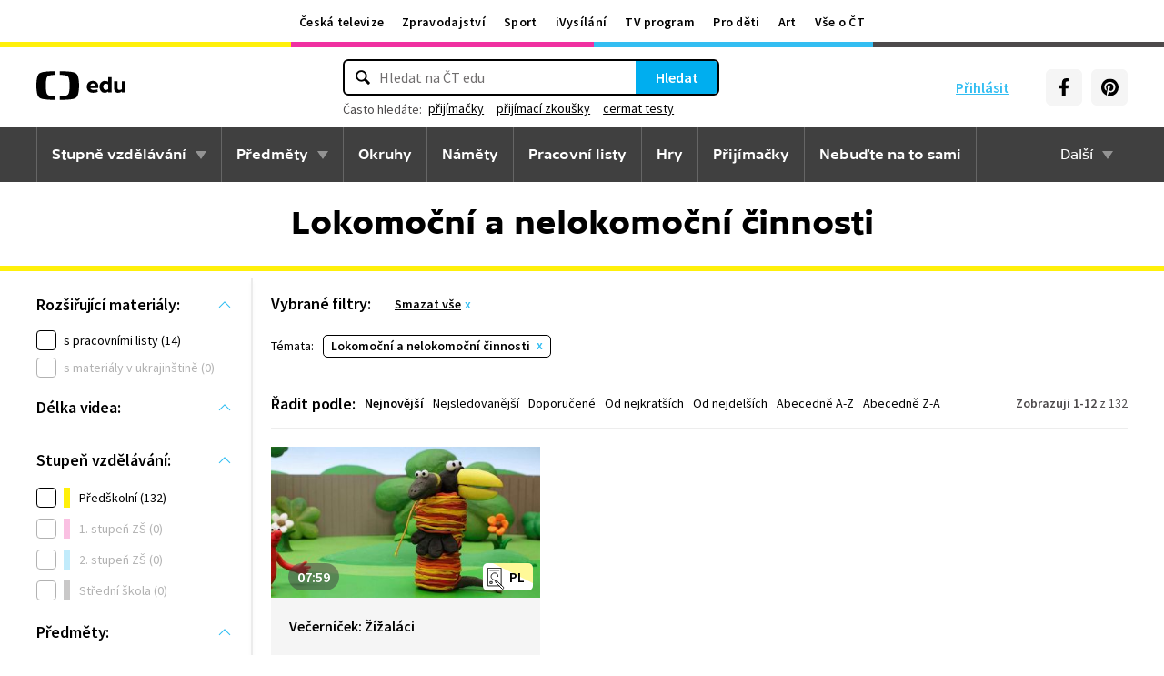

--- FILE ---
content_type: text/plain; charset=utf-8
request_url: https://events.getsitectrl.com/api/v1/events
body_size: 556
content:
{"id":"66ffa56ee634c9b7","user_id":"66ffa56ee67d0ee6","time":1769502784408,"token":"1769502784.c778f66d789ad648be0f3cddbdb2f69b.d892ebb348f7fc82b25efcf8359f11ac","geo":{"ip":"52.15.40.88","geopath":"147015:147763:220321:","geoname_id":4509177,"longitude":-83.0061,"latitude":39.9625,"postal_code":"43215","city":"Columbus","region":"Ohio","state_code":"OH","country":"United States","country_code":"US","timezone":"America/New_York"},"ua":{"platform":"Desktop","os":"Mac OS","os_family":"Mac OS X","os_version":"10.15.7","browser":"Other","browser_family":"ClaudeBot","browser_version":"1.0","device":"Spider","device_brand":"Spider","device_model":"Desktop"},"utm":{}}